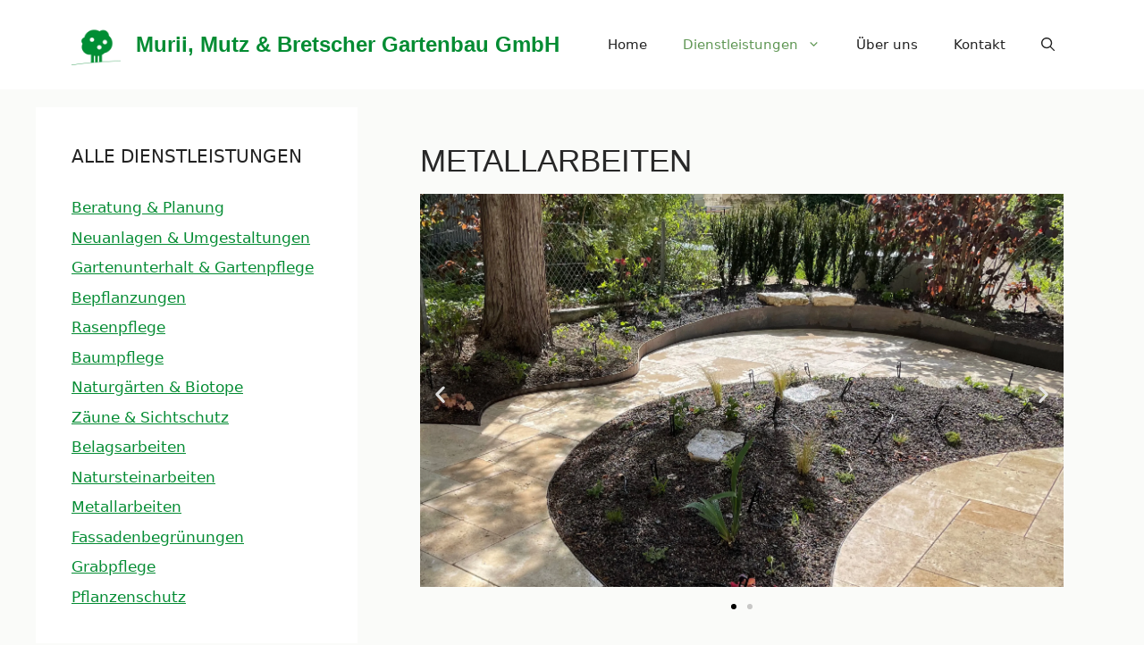

--- FILE ---
content_type: text/css
request_url: https://www.mmb-gartenbau.ch/wp-content/uploads/elementor/css/post-746.css?ver=1768467480
body_size: 177
content:
.elementor-kit-746{--e-global-color-primary:#282828;--e-global-color-secondary:#5E5E5E;--e-global-color-text:#5E5E5E;--e-global-color-accent:#048C33;--e-global-color-5e9c365:#E6EADA;--e-global-color-82651cb:#E6EADA32;--e-global-color-0077f2e:#CED4BD;--e-global-color-1b4e437:#048C33;--e-global-typography-primary-font-family:"Arial";--e-global-typography-primary-font-weight:500;--e-global-typography-primary-text-transform:uppercase;--e-global-typography-secondary-font-family:"Arial";--e-global-typography-secondary-font-weight:400;--e-global-typography-secondary-text-transform:uppercase;--e-global-typography-text-font-family:"Arial";--e-global-typography-accent-font-family:"Arial";--e-global-typography-accent-font-weight:500;background-color:#E6EADA29;}.elementor-kit-746 button,.elementor-kit-746 input[type="button"],.elementor-kit-746 input[type="submit"],.elementor-kit-746 .elementor-button{background-color:var( --e-global-color-0077f2e );color:#FFFFFF;}.elementor-kit-746 button:hover,.elementor-kit-746 button:focus,.elementor-kit-746 input[type="button"]:hover,.elementor-kit-746 input[type="button"]:focus,.elementor-kit-746 input[type="submit"]:hover,.elementor-kit-746 input[type="submit"]:focus,.elementor-kit-746 .elementor-button:hover,.elementor-kit-746 .elementor-button:focus{background-color:var( --e-global-color-accent );color:#FFFFFF;}.elementor-kit-746 a{color:var( --e-global-color-1b4e437 );}.elementor-section.elementor-section-boxed > .elementor-container{max-width:1140px;}.e-con{--container-max-width:1140px;}.elementor-widget:not(:last-child){margin-block-end:20px;}.elementor-element{--widgets-spacing:20px 20px;--widgets-spacing-row:20px;--widgets-spacing-column:20px;}{}h1.entry-title{display:var(--page-title-display);}@media(max-width:1024px){.elementor-section.elementor-section-boxed > .elementor-container{max-width:1024px;}.e-con{--container-max-width:1024px;}}@media(max-width:480px){.elementor-section.elementor-section-boxed > .elementor-container{max-width:767px;}.e-con{--container-max-width:767px;}}

--- FILE ---
content_type: text/css
request_url: https://www.mmb-gartenbau.ch/wp-content/uploads/elementor/css/post-1022.css?ver=1768529755
body_size: 94
content:
.elementor-1022 .elementor-element.elementor-element-0097049{margin-top:-8px;margin-bottom:0px;}.elementor-widget-heading .elementor-heading-title{font-family:var( --e-global-typography-primary-font-family ), Sans-serif;font-weight:var( --e-global-typography-primary-font-weight );text-transform:var( --e-global-typography-primary-text-transform );color:var( --e-global-color-primary );}.elementor-1022 .elementor-element.elementor-element-605188d{--e-image-carousel-slides-to-show:1;}.elementor-1022 .elementor-element.elementor-element-d4808cc{margin-top:30px;margin-bottom:30px;}.elementor-widget-text-editor{font-family:var( --e-global-typography-text-font-family ), Sans-serif;color:var( --e-global-color-text );}.elementor-widget-text-editor.elementor-drop-cap-view-stacked .elementor-drop-cap{background-color:var( --e-global-color-primary );}.elementor-widget-text-editor.elementor-drop-cap-view-framed .elementor-drop-cap, .elementor-widget-text-editor.elementor-drop-cap-view-default .elementor-drop-cap{color:var( --e-global-color-primary );border-color:var( --e-global-color-primary );}.elementor-1022 .elementor-element.elementor-element-157c529 > .elementor-widget-container{margin:0px 0px 0px 0px;}.elementor-1022 .elementor-element.elementor-element-157c529{columns:2;}.elementor-widget-button .elementor-button{background-color:var( --e-global-color-accent );font-family:var( --e-global-typography-accent-font-family ), Sans-serif;font-weight:var( --e-global-typography-accent-font-weight );}.elementor-1022 .elementor-element.elementor-element-8a5e209 .elementor-button{background-color:var( --e-global-color-0077f2e );}.elementor-1022 .elementor-element.elementor-element-8a5e209 .elementor-button:hover, .elementor-1022 .elementor-element.elementor-element-8a5e209 .elementor-button:focus{background-color:var( --e-global-color-1b4e437 );}.elementor-1022 .elementor-element.elementor-element-8a5e209 > .elementor-widget-container{margin:0px 0px 0px 0px;}